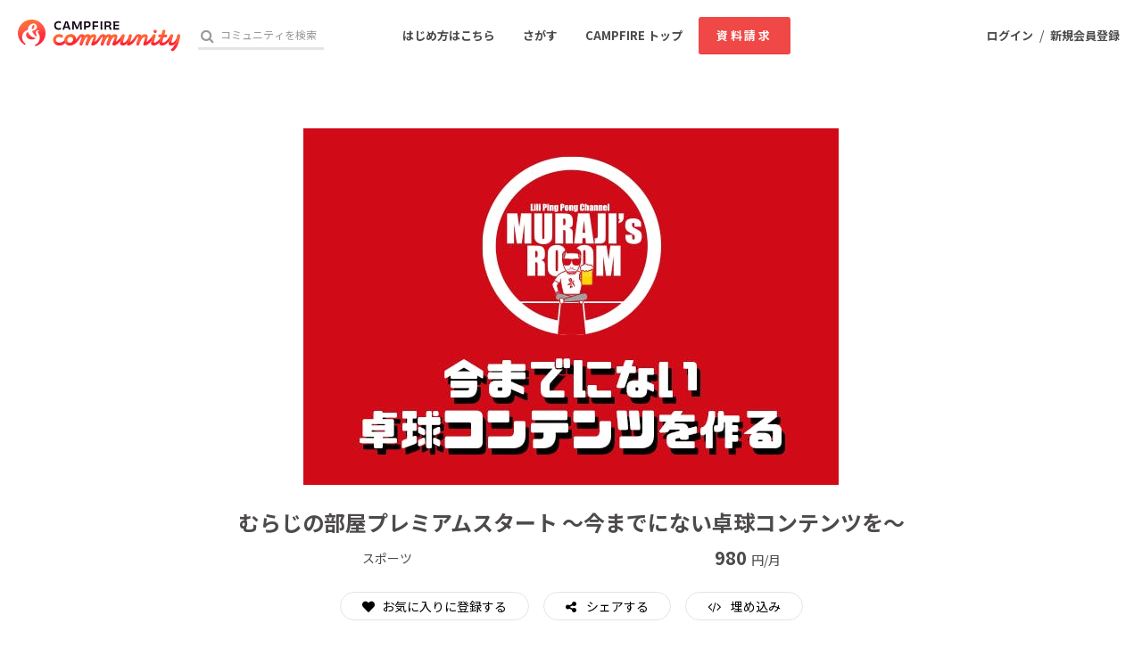

--- FILE ---
content_type: text/html; charset=utf-8
request_url: https://community.camp-fire.jp/projects/view/117225
body_size: 9637
content:
<!DOCTYPE html><html class="campfire" lang="ja"><head>  <script>
    dataLayer = [];

  </script>

    <script>
      // Unique Script ID: N5yXa5DHYdw=
      dataLayer.push({"facebook_conversion_api_global_event_id":"18.119.10.179_Mozilla/5.0 (Macintosh; Intel Mac OS X 10_15_7) AppleWebKit/537.36 (KHTML, like Gecko) Chrome/131.0.0.0 Safari/537.36; ClaudeBot/1.0; +claudebot@anthropic.com)_1768728761"}, {"event":"ab_test","event_category":"Y202512_po_toppage_header_readyfor_link","event_action":"test_start","event_label":"default"}, {"dynx_itemid":117225,"dynx_project_type":"fanclub","dynx_project_source":"fanclub","dynx_project_category":"category_sports","dynx_project_theme":"community","dynx_project_status":"opened","dynx_project_editing_draft_status":"editing","dynx_project_visibility":"public","dynx_has_backable_rewards":true,"dynx_backer_count":0,"dynx_backer_total":null,"dynx_included_feeds_ydn":false,"dynx_included_feeds_affiliate":false,"dynx_included_feeds_criteo":false,"dynx_included_feeds_facebook":false,"dynx_included_feeds_gdr":false,"dynx_is_project_owner":false,"dynx_project_prefecture":null}, {"dynx_pagetype":"offerdetail"}, {"event":"enhanced_ecommerce.detail","ecommerce":{"detail":{"actionField":{"list":null},"products":[{"id":117225,"name":"むらじの部屋プレミアムスタート 〜今までにない卓球コンテンツを〜","dimension8":"fanclub","brand":"fanclub","category":"category_sports"}]}}});
    </script>

  <script>
  (function(w,d,s,l,i){w[l]=w[l]||[];w[l].push({'gtm.start':
  new Date().getTime(),event:'gtm.js'});var f=d.getElementsByTagName(s)[0],
  j=d.createElement(s),dl=l!='dataLayer'?'&l='+l:'';j.async=true;j.src=
  'https://www.googletagmanager.com/gtm.js?id='+i+dl;f.parentNode.insertBefore(j,f);
  })(window,document,'script','dataLayer','GTM-W9DRDW2');</script>


<link href="https://fonts.googleapis.com" rel="preconnect" /><link crossorigin="anonymous" href="https://fonts.gstatic.com" rel="preconnect" /><link href="https://fonts.googleapis.com/css2?family=Noto+Sans+JP:wght@400;500;700&amp;display=swap" rel="stylesheet" /><link href="https://kit.fontawesome.com" rel="preconnect" /><link crossorigin="anonymous" href="https://ka-p.fontawesome.com" rel="preconnect" /><script async="" crossorigin="anonymous" src="https://kit.fontawesome.com/18f0a5c5ec.js"></script><meta content="NOYDIR" name="ROBOTS" /><meta content="NOODP" name="ROBOTS" /><link media="handheld" rel="alternate" /><meta content="width=device-width,initial-scale=1,minimum-scale=1,maximum-scale=1,user-scalable=no" name="viewport" /><meta content="198416226868447" property="fb:app_id" /><meta content="175430739163635" property="fb:pages" /><meta content="816f5f822973010374b9945914e9fd48" name="p:domain_verify" /><meta content="IE=Edge" http-equiv="X-UA-Compatible" /><meta content="yes" name="apple-mobile-web-app-capable" /><meta content="default" name="apple-mobile-web-app-status-bar-style" /><title>むらじの部屋プレミアムスタート 〜今までにない卓球コンテンツを〜 CAMPFIREコミュニティ</title>
<link rel="icon" type="image/x-icon" href="https://static.camp-fire.jp/assets/favicon/community/favicon2022-8a5ef5d28a4f20286d005ca0744a0941dbb87f497686248879623e812a49d860.ico">
<link rel="apple-touch-icon" type="image/png" href="https://static.camp-fire.jp/assets/favicon/community/touch_icon2022-8fae230f5e6b9bce734692b13c8bd23bcf3005a66b6b37e647a2d2fcbe567c6a.png" sizes="152x152">
<meta name="description" content="ますます盛り上がりを見せる卓球界。この「むらじの部屋」ではトップの卓球選手の素顔が見られるコンテンツを配信、そして新企画であるLiliTVなど今までにない動画コンテンツを配信していきます。">
<meta name="keywords" content="クラウドファンディング,資金調達,campfire,キャンプファイヤー,ソーシャルファンディング,クリエイター,少額出資,プレオーダー">
<link rel="canonical" href="https://community.camp-fire.jp/projects/view/117225">
<meta name="translation missing: community.projects.show.noindex" content="nofollow">
<meta property="og:title" content="むらじの部屋プレミアムスタート 〜今までにない卓球コンテンツを〜">
<meta property="og:description" content="ますます盛り上がりを見せる卓球界。この「むらじの部屋」ではトップの卓球選手の素顔が見られるコンテンツを配信、そして新企画であるLiliTVなど今までにない動画コンテンツを配信していきます。">
<meta property="og:image" content="https://static.camp-fire.jp/uploads/project_version/image/195264/medium_9472fe1c26ac730f4f1b5d045bed042b.png">
<meta name="twitter:card" content="summary_large_image">
<meta name="twitter:site" content="@CAMP_community_">
<meta name="note:card" content="summary_large_image"><meta name="csrf-param" content="authenticity_token" />
<meta name="csrf-token" content="M2S430-Nyn9Q98Hvly4GvjQT0ZxpvubbyCb6ywMdiRDD5mB4ud9JkzBaxsqa_UkA5BzEkvJ9qLUpXbCaYQqG_g" /><script>const BASE_URL = "https://camp-fire.jp/";
const API_URL = "https://api.camp-fire.jp/";</script><script src="https://static.camp-fire.jp/assets/application-bacaf39b50d5637f7f09cc732b169afc72aae74a8e445506709d017a8962a575.js"></script><script src="https://static.camp-fire.jp/assets/themes/community/common-7b1b8e6438079f828df35b8674f17f07b550dc40b1f91bb18d2313ea5894a653.js"></script><script src="https://cdn.jsdelivr.net/npm/canvas-confetti@1.5.1/dist/confetti.browser.min.js"></script><script src="https://static.camp-fire.jp/assets/change_money_unit-6d87c47953d5890b05e24b09a46f5ceed96ff0f4c68bd76b2b9f0eec670a76a3.js" defer="defer"></script><script src="https://static.camp-fire.jp/assets/lazysizes.min-a12a6994abeab0df1a1df0c6afea565afbef9c001213ed7848b4967fb3bcfffb.js" async="async"></script><script src="https://static.camp-fire.jp/assets/community_project_show-313f81fa394c32dd370e.js"></script><link rel="stylesheet" href="https://static.camp-fire.jp/assets/application-7851d0d8eef1359b333b6df98921213b2eb057e82ee67572a183b11f46ba3505.css" media="all" /><link rel="stylesheet" href="https://static.camp-fire.jp/assets/themes/community/common-c727d4193a440af0c32bd26da30c5d6efd1b664c9f2fb84d3413b6d185860ac3.css" /><link rel="stylesheet" href="https://static.camp-fire.jp/assets/slick-c0d9711ca26a60b2f858844332fc390b344513af5125e95a027261a5927e1374.css" media="all" /><link rel="stylesheet" href="https://static.camp-fire.jp/assets/themes/community/refine-fe497677b54ab90c9629db15f96de8af33da8eac3ff8c8783ad05fc477610fcf.css" /></head><body id="page-top"><noscript><iframe src="https://www.googletagmanager.com/ns.html?id=GTM-W9DRDW2"
height="0" width="0" style="display:none;visibility:hidden"></iframe></noscript>
<div class="projects-show layouts-projects layouts1 community-page-layout wrapper"><header class="header community"><nav class="gl-header"><div class="navigation clearfix"><div class="logo" id="gl-logo"><a id="hnav_header_logo" title="CAMPFIRE Community - クラウドファンディング" href="https://community.camp-fire.jp/"><img alt="CAMPFIREコミュニティ" srcset="https://static.camp-fire.jp/assets/community/logo_community2022-2ecb1b617b5d3e0b4042d5680cb449fd2f8e9c2579322c59bcbc545298d9e867.svg?ixlib=rails-2.1.4&amp;auto=format&amp;w=320 320w, https://static.camp-fire.jp/assets/community/logo_community2022-2ecb1b617b5d3e0b4042d5680cb449fd2f8e9c2579322c59bcbc545298d9e867.svg?ixlib=rails-2.1.4&amp;auto=format&amp;w=414 414w, https://static.camp-fire.jp/assets/community/logo_community2022-2ecb1b617b5d3e0b4042d5680cb449fd2f8e9c2579322c59bcbc545298d9e867.svg?ixlib=rails-2.1.4&amp;auto=format&amp;w=768 768w, https://static.camp-fire.jp/assets/community/logo_community2022-2ecb1b617b5d3e0b4042d5680cb449fd2f8e9c2579322c59bcbc545298d9e867.svg?ixlib=rails-2.1.4&amp;auto=format&amp;w=960 960w, https://static.camp-fire.jp/assets/community/logo_community2022-2ecb1b617b5d3e0b4042d5680cb449fd2f8e9c2579322c59bcbc545298d9e867.svg?ixlib=rails-2.1.4&amp;auto=format&amp;w=1024 1024w" sizes="100vw" src="https://static.camp-fire.jp/assets/community/logo_community2022-2ecb1b617b5d3e0b4042d5680cb449fd2f8e9c2579322c59bcbc545298d9e867.svg?ixlib=rails-2.1.4&auto=format" /></a></div><div class="header-search" id="search-wrap"><form action="https://community.camp-fire.jp/projects/search" autocomplete="off" method="get"><label for="hnav_header_search" id="search-icon"><i class="fa fa-search"></i></label><input class="custom" id="hnav_header_search" name="word" placeholder="コミュニティを検索" type="text" /><a class="search-close" href="" id="hnav_search_close"><i class="fa fa-times"></i></a></form></div><div id="header-users"><div class="user-normal"><a id="hnav_user_action_login" title="ログイン" href="https://community.camp-fire.jp/login">ログイン</a><span>/</span><a id="hnav_user_action_signup" title="新規会員登録" href="/signup?from_guestback=true&amp;project_id=117225">新規会員登録</a></div></div><a id="hnav_search_open" class="search-open" href=""><i class="fa fa-search"></i></a><a id="community-header-dlform" target="_blank" class="red no-shadow button community-header__sp-dlform " href="https://form.run/@community-support-dlform">資料請求</a></div><div class="menu-global clearfix" id="menu-global"><ul><li><a id="hnav_menu_start" title="コミュニティを始める" href="https://community.camp-fire.jp/readyfor">はじめ方はこちら</a></li><li><a id="hnav_menu_open" title="コミュニティをさがす" href="https://community.camp-fire.jp/projects">さがす</a></li><li class="sp-none sc-none"><a title="CAMPFIRE トップ" href="https://camp-fire.jp/">CAMPFIRE トップ</a></li><li class="sp-none sc-none"><a id="community-header-dlform" target="_blank" class="red no-shadow button header_brochure" href="https://form.run/@community-support-dlform">資料請求</a></li></ul></div><div class="more-menu" id="more-menu"><ul><li><ul><li><a id="hnav_menu_project_popular" title="おすすめのコミュニティ" href="https://community.camp-fire.jp/">おすすめのコミュニティ</a></li><li><a id="hnav_menu_project_popular" title="人気のコミュニティ" href="https://community.camp-fire.jp/projects">人気のコミュニティ</a></li><li><a id="hnav_menu_project_fresh" title="新着のコミュニティ" href="https://community.camp-fire.jp/projects/fresh">新着のコミュニティ</a></li></ul></li><li><ul class="category clearfix"><li><i class="fa fa-angle-right"></i><a id="hnav_menu_category_art" title="アート・写真" href="https://community.camp-fire.jp/projects/category/art">アート・写真</a></li><li><i class="fa fa-angle-right"></i><a id="hnav_menu_category_music" title="音楽" href="https://community.camp-fire.jp/projects/category/music">音楽</a></li><li><i class="fa fa-angle-right"></i><a id="hnav_menu_category_dance" title="舞台・パフォーマンス" href="https://community.camp-fire.jp/projects/category/dance">舞台・パフォーマンス</a></li><li><i class="fa fa-angle-right"></i><a id="hnav_menu_category_product" title="プロダクト" href="https://community.camp-fire.jp/projects/category/product">プロダクト</a></li><li><i class="fa fa-angle-right"></i><a id="hnav_menu_category_technology" title="テクノロジー・ガジェット" href="https://community.camp-fire.jp/projects/category/technology">テクノロジー・ガジェット</a></li><li><i class="fa fa-angle-right"></i><a id="hnav_menu_category_game" title="ゲーム・サービス開発" href="https://community.camp-fire.jp/projects/category/game">ゲーム・サービス開発</a></li><li><i class="fa fa-angle-right"></i><a id="hnav_menu_category_food" title="フード・飲食店" href="https://community.camp-fire.jp/projects/category/food">フード・飲食店</a></li><li><i class="fa fa-angle-right"></i><a id="hnav_menu_category_fashion" title="ファッション" href="https://community.camp-fire.jp/projects/category/fashion">ファッション</a></li><li><i class="fa fa-angle-right"></i><a id="hnav_menu_category_movie" title="映像・映画" href="https://community.camp-fire.jp/projects/category/movie">映像・映画</a></li><li><i class="fa fa-angle-right"></i><a id="hnav_menu_category_publishing" title="書籍・雑誌出版" href="https://community.camp-fire.jp/projects/category/publishing">書籍・雑誌出版</a></li><li><i class="fa fa-angle-right"></i><a id="hnav_menu_category_anime" title="アニメ・漫画" href="https://community.camp-fire.jp/projects/category/anime">アニメ・漫画</a></li><li><i class="fa fa-angle-right"></i><a id="hnav_menu_category_sports" title="スポーツ" href="https://community.camp-fire.jp/projects/category/sports">スポーツ</a></li><li><i class="fa fa-angle-right"></i><a id="hnav_menu_category_business" title="ビジネス・起業" href="https://community.camp-fire.jp/projects/category/business">ビジネス・起業</a></li><li><i class="fa fa-angle-right"></i><a id="hnav_menu_category_social-good" title="ソーシャルグッド" href="https://community.camp-fire.jp/projects/category/social-good">ソーシャルグッド</a></li><li><i class="fa fa-angle-right"></i><a id="hnav_menu_category_beauty" title="ビューティー・ヘルスケア" href="https://community.camp-fire.jp/projects/category/beauty">ビューティー・ヘルスケア</a></li><li><i class="fa fa-angle-right"></i><a id="hnav_menu_category_local" title="まちづくり・地域活性化" href="https://community.camp-fire.jp/projects/category/local">まちづくり・地域活性化</a></li><li><i class="fa fa-angle-right"></i><a id="hnav_menu_category_challenge" title="チャレンジ" href="https://community.camp-fire.jp/projects/category/challenge">チャレンジ</a></li></ul></li><li><ul><li><a id="hnav_menu_goodmorning" title="CAMPFIRE for Social Good" href="https://camp-fire.jp/forsocialgood/readyfor">CAMPFIRE for Social Good</a></li><li><a id="hnav_menu_mocolle" title="CAMPFIRE Creation" href="https://camp-fire.jp/creation">CAMPFIRE Creation</a></li></ul></li></ul></div></nav><link rel="stylesheet" href="https://static.camp-fire.jp/assets/pages/campaign_2023_0601-a1378968a896f80aad1fec2f5f81b003692b023708af9e1fd4ed9b1330eacbe0.css" media="all" /></header><div class="container" id="js-container"><div class="community-page"><div data-custom-preview="false" data-discord-modal-auto-open="0" data-max-amount="980" data-min-amount="980" data-preview="false" data-project-id="117225" data-slack-modal-auto-open="0" data-token="" data-vue="CommunityV2Header"><div class="before-mount-header"></div></div><div id="content-area"><div class="community-page-menu refine-layout"><ul class="community-page-menu__list"><li class="community-page-menu__item"><a href="#content-area">参加特典</a></li><li class="community-page-menu__item"><a href="#project-body">コミュニティ詳細</a></li></ul><div class="community-page-menu__line col-2"></div></div><div class="sp-none"><ul class="communitypage-tabmenu"><li class="current"><a href="/projects/view/117225#menu"><span class="sp-none">コミュニティ</span>トップ</a></li><li><a href="/projects/117225/activities#menu">アクティビティ<span class="count">0</span></a></li></ul></div><div data-vue="ProjectSigninOrSignupWithFormModal"></div><div class="contents refine-layout"><div class="sp-block" id="reward-list"><div data-preview="false" data-project-id="117225" data-token="" data-vue="ProjectRewardListRefine"></div></div><div class="sp-block sp-fix-menu-reward-slider-section"><div data-preview="false" data-project-id="117225" data-token="" data-vue="SpFixMenuRewardSlider"></div></div><div data-body="&lt;h6&gt;▼メッセージ&lt;/h6&gt;&lt;p&gt;遂に登場！&lt;/p&gt;&lt;p&gt;&lt;strong&gt;「むらじの部屋プレミアム」&lt;/strong&gt;&lt;/p&gt;&lt;p&gt;国際大会での日本代表の活躍の後、平成30年10月に日本初となるプロリーグであるTリーグが開幕し、卓球が少しずつメディアに取り上げられ競技人口も増えてきました。&lt;/p&gt;&lt;p&gt;&lt;br&gt;&lt;/p&gt;&lt;p&gt;これからどのようにしてこの流れを通常化し、日本という国の中で卓球というスポーツの価値を高めることができるだろうか考えたときに感じたのが、卓球というスポーツに全てをかけて戦い続けているトップ選手の価値をあげることが必要だと感じ、もっと世の中の方に選手のことを知ってほしい、選手の人となりを見てもらうことでファンになってもらう。&lt;/p&gt;&lt;p&gt;または各企業様の目に留まりスポンサーになるなど少しでも注目させることが必要だと思いこの度対談形式の企画コンテンツである&lt;/p&gt;&lt;p&gt;&lt;br&gt;&lt;/p&gt;&lt;p&gt;&lt;strong&gt;「むらじの部屋」&lt;/strong&gt;をスタートしました。&lt;/p&gt;&lt;p&gt;&lt;br&gt;&lt;/p&gt;&lt;p&gt;スポーツが盛り上がる中で強いことはもちろんですがファンの熱量というものは必須だと感じています。&lt;/p&gt;&lt;p&gt;注目される、熱狂的なファンの声援が増えれば増えるほど選手たちもプレッシャーは大きくなりますが同時にモチベーション、意識は格段に向上し、より高いパフォーマンスを発揮する原動力となりるはずです。&lt;/p&gt;&lt;p&gt;&lt;br&gt;&lt;/p&gt;&lt;p&gt;このむらじの部屋では今活躍しているトップ選手と対談しながら幼少期から現在までの話や視聴者の皆様が強くなるためのヒントが多く盛り込まれている内容になっており、子供を指導する保護者の方々、指導者の皆様。&lt;/p&gt;&lt;p&gt;今現在トップ選手を目指して日々努力してい選手達、全ての方にとって参考になる内容となっています。&lt;/p&gt;&lt;p&gt;&lt;br&gt;&lt;/p&gt;&lt;p&gt;そしてこの度、少しばかりの支援を頂きながらより多くの選手、指導者の皆様へ出演頂き、むらじの部屋プレミアムとしてクオリティの高いコンテンツを皆様へ提供させていただくことになりました！&lt;/p&gt;&lt;p&gt;&lt;br&gt;&lt;/p&gt;&lt;p&gt;皆様の協力を頂きながら卓球業界唯一無二のコンテンツにしていきたいと思っています。そして卓球界全体を盛り上げる、選手を応援するきっかけになっていただけると幸いです。&lt;/p&gt;&lt;h6&gt;▼パトロンへのリターンについて&lt;/h6&gt;&lt;h6&gt;月額980円&lt;br&gt;&lt;br&gt;・むらじの部屋有料コンテンツ視聴権利&lt;/h6&gt;&lt;h6&gt;・新コンテンツであるLiliTVアーカイブの視聴&lt;/h6&gt;&lt;h6&gt;・会員専用のコミュニティ「むらじの企画室」への参加権利&lt;/h6&gt;&lt;p&gt;(技術的質問もこの企画室で受け付けています）&lt;/p&gt;&lt;h6&gt;・特別技術動画の視聴&lt;/h6&gt;&lt;p&gt;&lt;br&gt;&lt;/p&gt;&lt;h6&gt;&lt;strong&gt;▼こんな方にお勧めです！&lt;/strong&gt;&lt;/h6&gt;&lt;h6&gt;&lt;strong&gt;・トップ選手がどんな環境で育つか知りたい！&lt;/strong&gt;&lt;/h6&gt;&lt;p&gt;&lt;strong&gt;・トップ選手の素顔が知りたい！&lt;/strong&gt;&lt;/p&gt;&lt;p&gt;&lt;strong&gt;・一味違う卓球コンテンツを見たい！&lt;/strong&gt;&lt;/p&gt;&lt;p&gt;&lt;strong&gt;・技術のアドバイスをもらいたい！&lt;/strong&gt;&lt;/p&gt;&lt;p&gt;&lt;br&gt;&lt;/p&gt;&lt;p&gt;今後、本コンテンツはむらじの部屋のみならず、卓球を愛する皆様に楽しんでいただけるような卓球番組の製作などもスタート予定であり、そちらのご視聴も出来るようにしていく予定です。&lt;/p&gt;&lt;p&gt;皆様の卓球ライフがより豊かになり、一層卓球というスポーツを楽しんでいただけるよう努力していきたいと思っておりますので何卒宜しくお願い致します。&lt;/p&gt;&lt;p&gt;&lt;br&gt;&lt;/p&gt;&lt;h6&gt;&lt;br&gt;&lt;/h6&gt;&lt;h6&gt;&lt;br&gt;&lt;/h6&gt;&lt;h6&gt;▼自己紹介&lt;/h6&gt;&lt;p&gt;株式会社Lili&lt;/p&gt;&lt;p&gt;代表取締役　村田雄平&lt;/p&gt;&lt;p&gt;実践学園中学、高等学校（主将）&lt;br&gt;明治大学（主将）&lt;br&gt;NTT東日本東京（主将）&lt;/p&gt;&lt;p&gt;＜主な実績＞&lt;br&gt;関東社会人選手権　シングル３位　ダブルス３位&lt;br&gt;全日本実業団　　　ベスト１６&lt;br&gt;インカレ　　　　　準優勝&lt;br&gt;関東学生リーグ　　春・秋優勝&lt;br&gt;ベルギーオープン　シングル３位　団体優勝&lt;br&gt;インターハイ　　　団体ベスト８&lt;br&gt;全日本卓球選手権大会（ジュニアの部）　シングル５位&lt;br&gt;全国中学校卓球大会　　　　　　　　　　シングル３位　団体準優勝&lt;/p&gt;&lt;p&gt;TwitterアカウントURL&lt;a href=&quot;https://twitter.com/yuhei25lili&quot;&gt;&lt;/a&gt;&lt;br&gt;&lt;a href=&quot;https://twitter.com/yuhei25lili&quot;&gt;https://twitter.com/yuhei25lili&lt;/a&gt;&lt;/p&gt;&lt;p&gt;平成25年に都内某所へ1店舗として卓球レッスン専用スタジオである&lt;br&gt;&lt;strong&gt;「Lili卓球スタジオ」&lt;/strong&gt;をオープン。&lt;/p&gt;&lt;p&gt;&lt;a href=&quot;http://www.lilisc.com/&quot;&gt;http://www.lilisc.com/&lt;/a&gt;&lt;/p&gt;&lt;p&gt;&lt;span style=&quot;background-color:transparent;&quot;&gt;平成29年3月にスタジオより徒歩10分ほどの場所にコーヒースタンド併設の新しい形の卓球カフェ&lt;/span&gt;&lt;strong style=&quot;&quot;&gt;「Lili HanaRe」&lt;/strong&gt;&lt;span style=&quot;background-color:transparent;&quot;&gt;をオープン。&lt;/span&gt;&lt;/p&gt;&lt;p&gt;&lt;a href=&quot;http://lili-hanare.com/&quot;&gt;http://lili-hanare.com/&lt;/a&gt;&lt;/p&gt;&lt;p&gt;&lt;span style=&quot;background-color:transparent;&quot;&gt;現在は2店舗の運営、そしてより多くの方へ卓球の楽しさ、レッスンを受けられる環境にない方々へ少しでも何か上達するきっかけになればと&lt;strong&gt;Y&lt;/strong&gt;&lt;/span&gt;&lt;strong style=&quot;&quot;&gt;ouTube&lt;/strong&gt;&lt;span style=&quot;background-color:transparent;&quot;&gt;にて&lt;/span&gt;&lt;/p&gt;&lt;p&gt;&lt;strong&gt;「Lili PingPong Channnel」&lt;/strong&gt;を開設し情報発信を行いながら卓球のイメージを変えていきたい、かっこよく、おしゃれなイメージにすべく独自アパレルの製作、販売を行なっています。&lt;/p&gt;" data-vue="ProjectBody"></div><div class="sp-none side-area"><div data-preview="false" data-project-id="117225" data-token="" data-vue="ProjectRewardList"></div><div data-vue="ProjectFavoriteArea"></div></div><div class="sp-block"><div id="activity-list"><div data-project-id="117225" data-vue="LatestActivityRefine"></div></div><div class="profile-and-favorite"><div data-vue="OwnerProfileRefine"></div><div data-vue="ProjectFavoriteAreaRefine"></div></div></div></div><div class="flag-report refine-layout"><div data-project-id="117225" data-vue="Sct">data-is-preview="false"</div><a target="_blank" href="/inquiries">このコミュニティへの取材や問題報告等はこちら</a></div><div data-project-id="117225" data-vue="CommunityRecommendProjectList"></div></div></div><div data-type="community-page" data-vue="ContentLoaderOverlay"></div><script>$(function () {
  if (window.matchMedia('(max-width: 768px)').matches) {
    const spFixedMenuSlider = document.querySelector('.sp-fix-menu.rewards-slider-wrap');
    const spFixedMenuSliderSection = document.querySelector('.sp-fix-menu-reward-slider-section');
    let startPosition = 0;

    if (!spFixedMenuSlider || !spFixedMenuSliderSection) return;

    const callback = function (entries) {
      entries.forEach((entry) => {
        if (entry.isIntersecting) {
          spFixedMenuSlider.classList.remove('show');
          spFixedMenuSlider.classList.add('is-intersecting');
        } else {
          spFixedMenuSlider.classList.add('show');
          spFixedMenuSlider.classList.remove('is-intersecting');
        }
      });
    };
    const observer = new IntersectionObserver(callback, {
      threshold: 0,
      rootMargin: '-100% 0px 100% 0px',
    });
    const target = document.querySelector('#reward-list');
    observer.observe(target);

    $(window).scroll(function(){
      const currentPosition = $(this).scrollTop();
      if (currentPosition <= startPosition) {
        spFixedMenuSlider.classList.remove('show');
      } else if (currentPosition > startPosition && !spFixedMenuSlider.classList.contains('is-intersecting')) {
        spFixedMenuSlider.classList.add('show');
      }
      startPosition = currentPosition;
    });
  }
})</script></div></div><footer class="footer" id="js-footer"><div class="inner"><div class="footer-top-area"><section class="category"><h6>カテゴリー</h6><div class="inner-block"><ul><li><a title="テクノロジー・ガジェット" href="/projects/category/technology">テクノロジー・ガジェット</a></li><li><a title="プロダクト" href="/projects/category/product">プロダクト</a></li><li><a title="フード・飲食店" href="/projects/category/food">フード・飲食店</a></li><li><a title="アニメ・漫画" href="/projects/category/anime">アニメ・漫画</a></li><li><a title="ファッション" href="/projects/category/fashion">ファッション</a></li><li><a title="ゲーム・サービス開発" href="/projects/category/game">ゲーム・サービス開発</a></li><li><a title="ビジネス・起業" href="/projects/category/business">ビジネス・起業</a></li><li><a title="アート・写真" href="/projects/category/art">アート・写真</a></li><li><a title="ソーシャルグッド" href="/projects/category/social-good">ソーシャルグッド</a></li></ul></div><div class="inner-block"><ul><li><a title="まちづくり・地域活性化" href="/projects/category/local">まちづくり・地域活性化</a></li><li><a title="音楽" href="/projects/category/music">音楽</a></li><li><a title="チャレンジ" href="/projects/category/challenge">チャレンジ</a></li><li><a title="スポーツ" href="/projects/category/sports">スポーツ</a></li><li><a title="映像・映画" href="/projects/category/movie">映像・映画</a></li><li><a title="書籍・雑誌出版" href="/projects/category/publishing">書籍・雑誌出版</a></li><li><a title="ビューティー・ヘルスケア" href="/projects/category/beauty">ビューティー・ヘルスケア</a></li><li><a title="舞台・パフォーマンス" href="/projects/category/dance">舞台・パフォーマンス</a></li></ul></div></section><section class="support"><h6>起案サポート</h6><div class="inner-block"><ul><li><a href="https://camp-fire.jp/readyfor">プロジェクトを作る</a></li><li><a target="_blank" href="https://camp-fire.jp/form/po-document-service">資料請求</a></li></ul></div><div class="inner-block"><ul><li><a href="https://camp-fire.jp/ai-assistant/form/counsel?conversion_location=footer">スタッフに相談する</a></li></ul></div><div class="academy-block"><p>クラウドファンディングのノウハウを無料で学ぼう</p><div class="academy-label"><img alt="academy" class="academy" srcset="https://static.camp-fire.jp/assets/share/academy-95ed1ec32dff35ea403100297d9c07278a89def1f4885fa6cee169e050eeccc2.svg?ixlib=rails-2.1.4&amp;auto=format&amp;w=320 320w, https://static.camp-fire.jp/assets/share/academy-95ed1ec32dff35ea403100297d9c07278a89def1f4885fa6cee169e050eeccc2.svg?ixlib=rails-2.1.4&amp;auto=format&amp;w=414 414w, https://static.camp-fire.jp/assets/share/academy-95ed1ec32dff35ea403100297d9c07278a89def1f4885fa6cee169e050eeccc2.svg?ixlib=rails-2.1.4&amp;auto=format&amp;w=768 768w, https://static.camp-fire.jp/assets/share/academy-95ed1ec32dff35ea403100297d9c07278a89def1f4885fa6cee169e050eeccc2.svg?ixlib=rails-2.1.4&amp;auto=format&amp;w=960 960w, https://static.camp-fire.jp/assets/share/academy-95ed1ec32dff35ea403100297d9c07278a89def1f4885fa6cee169e050eeccc2.svg?ixlib=rails-2.1.4&amp;auto=format&amp;w=1024 1024w" sizes="100vw" src="https://static.camp-fire.jp/assets/share/academy-95ed1ec32dff35ea403100297d9c07278a89def1f4885fa6cee169e050eeccc2.svg?ixlib=rails-2.1.4&auto=format" /><p>CAMPFIREアカデミー</p></div><div class="academy-left-inner-block"><ul><li><a target="_blank" href="https://camp-fire.jp/academy">CAMPFIREアカデミーとは</a></li><li><a target="_blank" href="https://camp-fire.jp/academy/crowdfunding">クラウドファンディングとは</a></li><li><a target="_blank" href="https://camp-fire.jp/academy/making">プロジェクトの作り方</a></li><li><a target="_blank" href="https://camp-fire.jp/academy/pr">プロジェクトの広め方</a></li></ul></div><div class="academy-right-inner-block"><ul><li><a target="_blank" href="https://camp-fire.jp/academy/seminar">説明会・相談会</a></li><li><a target="_blank" href="https://camp-fire.jp/academy/support">サポートサービス</a></li><li><a target="_blank" href="https://camp-fire.jp/academy/casestudy">実施事例</a></li><li><a target="_blank" href="https://camp-fire.jp/stats">統計データ</a></li></ul></div></div></section><section class="service half"><h6>サービス</h6><ul><li><a title="CAMPFIRE" href="https://camp-fire.jp/">CAMPFIRE</a></li><li><a title="CAMPFIRE コミュニティ" href="https://community.camp-fire.jp/">CAMPFIRE コミュニティ</a></li><li><a title="CAMPFIRE Creation" href="https://camp-fire.jp/creation">CAMPFIRE Creation</a></li><li><a title="CAMPFIRE for Social Good" href="https://camp-fire.jp/forsocialgood/readyfor">CAMPFIRE for Social Good</a></li><li><a title="CAMPFIRE for Entertainment" href="https://camp-fire.jp/readyfor-forentertainment">CAMPFIRE for Entertainment</a></li><li><a title="CAMPFIRE for Sports" href="https://camp-fire.jp/readyfor-forsports">CAMPFIRE for Sports</a></li><li><a title="CAMPFIREふるさと納税" href="https://camp-fire.jp/furusato">CAMPFIRE ふるさと納税</a></li><li><a title="AD FOR ALL" href="https://camp-fire.jp/adforall">AD FOR ALL</a></li><li><a title="HIOKOSHI" href="https://camp-fire.jp/curations/hiokoshi">HIOKOSHI</a></li><li><a title="JFAクラウドファンディング" href="https://jfa.camp-fire.jp/">JFAクラウドファンディング</a></li><li><a title="machi-ya" href="https://camp-fire.jp/machi-ya">machi-ya</a></li></ul></section><section class="about half"><h6>CAMPFIRE について</h6><ul><li><a title="CAMPFIREとは" href="https://camp-fire.jp/about">CAMPFIREとは</a></li><li><a title="あんしん・安全への取り組み" href="/safety">あんしん・安全への取り組み</a></li><li><a title="ニュース" href="/news">ニュース</a></li><li><a title="ヘルプ" target="_blank" href="https://help.camp-fire.jp/hc/ja">ヘルプ</a></li><li><a title="お問い合わせ" rel="nofollow" href="/inquiries">お問い合わせ</a></li></ul><p>各種規定</p><ul><li><a title="利用規約" href="https://camp-fire.jp/term">利用規約</a></li><li><a title="細則" href="https://camp-fire.jp/bylaws">細則</a></li><li><a title="プライバシーポリシー" href="https://camp-fire.jp/privacy">プライバシーポリシー</a></li><li><a title="特定商取引法に基づく表記" href="https://camp-fire.jp/legal">特定商取引法に基づく表記</a></li><li><a title="情報セキュリティ方針" href="https://camp-fire.jp/security-compliance/policy">情報セキュリティ方針</a></li><li><a title="反社基本方針" href="https://camp-fire.jp/antisocial">反社基本方針</a></li><li><a title="カスタマーハラスメントに対する考え方" href="https://camp-fire.jp/customer-harassment">カスタマーハラスメントに対する考え方</a></li><li><a title="クッキーポリシー" href="https://camp-fire.jp/cookie">クッキーポリシー</a></li></ul></section></div><section class="group"><h6>CAMPFIRE GROUP</h6><ul><li><a title="Livefor株式会社" target="_blank" href="https://live4.co/">Livefor株式会社</a></li></ul></section><div class="qr-code-note">「QRコード」は株式会社デンソーウェーブの登録商標です。</div><div class="footer-bottom-area"><section class="logo"><a href="https://camp-fire.jp/"><img srcset="https://static.camp-fire.jp/assets/logo/campfire_white-461e55a8cb2fcf01a7d0a5eccba969601faf9205cf9c8d82e2d9f3bf22753645.svg?ixlib=rails-2.1.4&amp;auto=format&amp;w=320 320w, https://static.camp-fire.jp/assets/logo/campfire_white-461e55a8cb2fcf01a7d0a5eccba969601faf9205cf9c8d82e2d9f3bf22753645.svg?ixlib=rails-2.1.4&amp;auto=format&amp;w=414 414w, https://static.camp-fire.jp/assets/logo/campfire_white-461e55a8cb2fcf01a7d0a5eccba969601faf9205cf9c8d82e2d9f3bf22753645.svg?ixlib=rails-2.1.4&amp;auto=format&amp;w=768 768w, https://static.camp-fire.jp/assets/logo/campfire_white-461e55a8cb2fcf01a7d0a5eccba969601faf9205cf9c8d82e2d9f3bf22753645.svg?ixlib=rails-2.1.4&amp;auto=format&amp;w=960 960w, https://static.camp-fire.jp/assets/logo/campfire_white-461e55a8cb2fcf01a7d0a5eccba969601faf9205cf9c8d82e2d9f3bf22753645.svg?ixlib=rails-2.1.4&amp;auto=format&amp;w=1024 1024w" sizes="100vw" src="https://static.camp-fire.jp/assets/logo/campfire_white-461e55a8cb2fcf01a7d0a5eccba969601faf9205cf9c8d82e2d9f3bf22753645.svg?ixlib=rails-2.1.4&auto=format" /></a></section><section class="company"><adress class="copyright">&copy;<a target="_blank" href="https://campfire.co.jp">CAMPFIRE, Inc.</a></adress><ul><li><a title="会社情報" target="_blank" href="https://campfire.co.jp/about/">会社概要</a></li><li><a title="採用情報" target="_blank" href="https://campfire.co.jp/careers/">採用情報</a></li><li><a title="パートナー募集" href="/partner">パートナー募集</a></li></ul></section><section class="social"><ul><li><a target="_blank" href="https://ignite.camp-fire.jp/subscribe"><i class="far fa-envelope"></i></a></li><li><a target="_blank" href="https://www.facebook.com/campfirejp"><i class="fab fa-facebook"></i></a></li><li><a target="_blank" href="https://twitter.com/campfirejp"><img class="logo-x-twitter" srcset="https://static.camp-fire.jp/assets/logo/x-twitter-white-3f63814567ee52cf9c076987442505a6413a874e88a64b0c8054158ac676ed94.svg?ixlib=rails-2.1.4&amp;auto=format&amp;w=320 320w, https://static.camp-fire.jp/assets/logo/x-twitter-white-3f63814567ee52cf9c076987442505a6413a874e88a64b0c8054158ac676ed94.svg?ixlib=rails-2.1.4&amp;auto=format&amp;w=414 414w, https://static.camp-fire.jp/assets/logo/x-twitter-white-3f63814567ee52cf9c076987442505a6413a874e88a64b0c8054158ac676ed94.svg?ixlib=rails-2.1.4&amp;auto=format&amp;w=768 768w, https://static.camp-fire.jp/assets/logo/x-twitter-white-3f63814567ee52cf9c076987442505a6413a874e88a64b0c8054158ac676ed94.svg?ixlib=rails-2.1.4&amp;auto=format&amp;w=960 960w, https://static.camp-fire.jp/assets/logo/x-twitter-white-3f63814567ee52cf9c076987442505a6413a874e88a64b0c8054158ac676ed94.svg?ixlib=rails-2.1.4&amp;auto=format&amp;w=1024 1024w" sizes="100vw" src="https://static.camp-fire.jp/assets/logo/x-twitter-white-3f63814567ee52cf9c076987442505a6413a874e88a64b0c8054158ac676ed94.svg?ixlib=rails-2.1.4&auto=format" /></a></li><li><a target="_blank" href="https://instagram.com/campfire_jp/"><i class="fab fa-instagram"></i></a></li><li><a target="_blank" href="https://line.me/ti/p/%40iqs4598g"><i class="fab fa-line"></i></a></li></ul></section></div></div></footer><div class="floating-margin-box"></div><div data-login="false" data-vue="LoginModalForFollowButton"></div><input id="notification_message" type="hidden" value="" /><script>(function (d, s, id) {
    var js, fjs = d.getElementsByTagName(s)[0];
    if (d.getElementById(id)) return;
    js = d.createElement(s);
    js.id = id;
    js.async = true;
    js.src = '//connect.facebook.net/ja_JP/sdk.js#version=v2.12&xfbml=1&appId=198416226868447';
    fjs.parentNode.insertBefore(js, fjs);
}(document, 'script', 'facebook-jssdk'));</script></body></html>